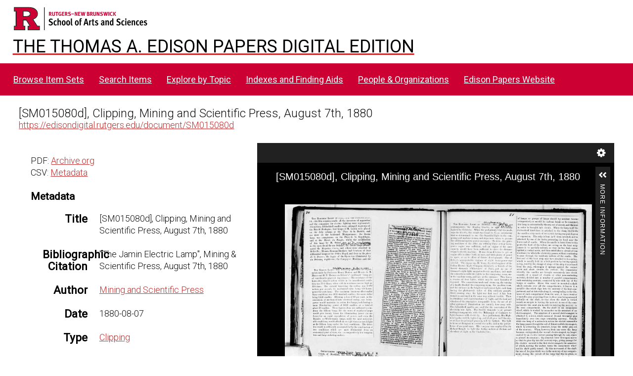

--- FILE ---
content_type: application/javascript
request_url: https://edisondigital.rutgers.edu/modules/UniversalViewer/asset/vendor/uv/umd/4956.29a5e5a92f3fdf568fb5.js
body_size: 20295
content:
"use strict";(self.webpackChunkUV=self.webpackChunkUV||[]).push([[4956],{6194:(e,t,i)=>{i.d(t,{A:()=>n});var n=function(){function e(e){this.value=e}return e.prototype.toString=function(){return this.value},e.image=new e("image"),e.page=new e("page"),e}()},6669:(e,t,i)=>{i.d(t,{N:()=>B});var n=i(7294),s=i(745),o=i(8650),r=i(131),a=i(4184),h=i.n(a),l=function(e){var t=e.first,i=e.onClick,s=e.paged,a=e.selected,l=e.thumb,p=e.viewingDirection,u=(0,r.YD)({threshold:0,rootMargin:"0px 0px 0px 0px",triggerOnce:!0}),c=u[0],d=u[1];return n.createElement("div",{onClick:function(){return i(l)},className:h()("thumb",{first:t,placeholder:!l.uri,twoCol:s&&(p===o.Pr.LEFT_TO_RIGHT||p===o.Pr.RIGHT_TO_LEFT),oneCol:!s,selected:a}),tabIndex:0},n.createElement("div",{ref:c,className:"wrap",style:{height:l.height+8+"px"}},d&&n.createElement("img",{src:l.uri,alt:l.label})),n.createElement("div",{className:"info"},n.createElement("span",{className:"label",title:l.label},l.label," "),l.data.searchResults&&n.createElement("span",{className:"searchResults"},l.data.searchResults)))};const p=function(e){var t=e.onClick,i=e.paged,s=e.selected,r=e.thumbs,a=e.viewingDirection,p=(0,n.useRef)(null);(0,n.useEffect)((function(){var e,t,i=null===(e=p.current)||void 0===e?void 0:e.querySelector("#thumb-"+s[0]),n=null==i?void 0:i.offsetTop;null===(t=p.current)||void 0===t||t.parentElement.scrollTo({top:n,left:0,behavior:"smooth"})}),[s]);var u=r.findIndex((function(e){return e.viewingHint!==o.qQ.NON_PAGED}));return n.createElement("div",{ref:p,className:h()("thumbs",{"left-to-right":a===o.Pr.LEFT_TO_RIGHT,"right-to-left":a===o.Pr.RIGHT_TO_LEFT,paged:i})},r.map((function(e,r){return n.createElement("span",{key:"thumb-"+r,id:"thumb-"+r},n.createElement(l,{first:r===u,onClick:t,paged:i,selected:s.includes(r),thumb:e,viewingDirection:a}),function(e,t,i){return!(t!==o.qQ.NON_PAGED&&e&&(i-1)%2==0)}(i,e.viewingHint,r)&&n.createElement("div",{className:"separator"}))})))};var u,c=i(6783),d=i(3911),g=i(6006),f=i(9582),T=i(7763),y=(u=function(e,t){return u=Object.setPrototypeOf||{__proto__:[]}instanceof Array&&function(e,t){e.__proto__=t}||function(e,t){for(var i in t)Object.prototype.hasOwnProperty.call(t,i)&&(e[i]=t[i])},u(e,t)},function(e,t){if("function"!=typeof t&&null!==t)throw new TypeError("Class extends value "+String(t)+" is not a constructor or null");function i(){this.constructor=e}u(e,t),e.prototype=null===t?Object.create(t):(i.prototype=t.prototype,new i)}),b=i(9755),w=function(e){function t(t){var i=e.call(this,t,!0,!0)||this;return i.isOpen=!1,i}return y(t,e),t.prototype.create=function(){this.setConfig("contentLeftPanel"),e.prototype.create.call(this),this.$gallery=b('<div class="iiif-gallery-component"></div>'),this.$element.append(this.$gallery)},t.prototype.setup=function(){var e=this;this.galleryComponent=new T.v({target:this.$gallery[0]}),this.galleryComponent.on("thumbSelected",(function(t){e.extensionHost.publish(g.p.GALLERY_THUMB_SELECTED,t),e.extensionHost.publish(g.p.THUMB_SELECTED,t)}),!1),this.galleryComponent.on("decreaseSize",(function(){e.extensionHost.publish(g.p.GALLERY_DECREASE_SIZE)}),!1),this.galleryComponent.on("increaseSize",(function(){e.extensionHost.publish(g.p.GALLERY_INCREASE_SIZE)}),!1)},t.prototype.databind=function(){this.galleryComponent.options.data=this.galleryData,this.galleryComponent.set(this.galleryData),this.resize()},t.prototype.show=function(){var e=this;this.isOpen=!0,this.$element.show(),setTimeout((function(){e.galleryComponent.selectIndex(e.extension.helper.canvasIndex)}),10)},t.prototype.hide=function(){this.isOpen=!1,this.$element.hide()},t.prototype.resize=function(){e.prototype.resize.call(this);var t=this.$gallery.find(".main"),i=this.$gallery.find(".header");t.height(this.$element.height()-i.height())},t}(f.P),E=i(9562),m=i(6194),v=i(8139),N=function(){var e=function(t,i){return e=Object.setPrototypeOf||{__proto__:[]}instanceof Array&&function(e,t){e.__proto__=t}||function(e,t){for(var i in t)Object.prototype.hasOwnProperty.call(t,i)&&(e[i]=t[i])},e(t,i)};return function(t,i){if("function"!=typeof i&&null!==i)throw new TypeError("Class extends value "+String(i)+" is not a constructor or null");function n(){this.constructor=t}e(t,i),t.prototype=null===i?Object.create(i):(n.prototype=i.prototype,new n)}}(),$=i(9755),C=function(e){function t(t){var i=e.call(this,t,!0,!0)||this;return i.isOpen=!1,i}return N(t,e),t.prototype.create=function(){this.setConfig("contentLeftPanel"),e.prototype.create.call(this),this.$tree=$('<div class="iiif-tree-component"></div>'),this.$element.append(this.$tree)},t.prototype.setup=function(){var e=this;this.treeComponent=new v.TreeComponent({target:this.$tree[0],data:this.treeData}),this.treeComponent.on("treeNodeSelected",(function(t){e.extensionHost.publish(g.p.TREE_NODE_SELECTED,t)}),!1),this.treeComponent.on("treeNodeMultiSelected",(function(t){e.extensionHost.publish(g.p.TREE_NODE_MULTISELECTED,t)}),!1)},t.prototype.databind=function(){this.treeComponent.set(this.treeData),this.resize()},t.prototype.show=function(){this.isOpen=!0,this.$element.show()},t.prototype.hide=function(){this.isOpen=!1,this.$element.hide()},t.prototype.selectNode=function(e){this.treeComponent.selectedNode||(this.treeComponent.expandParents(e,!0),this.$tree.find("#tree-link-"+e.id)[0]),this.treeComponent.selectNode(e)},t.prototype.expandNode=function(e,t){this.treeComponent.expandNode(e,t)},t.prototype.getAllNodes=function(){return this.treeComponent.getAllNodes()},t.prototype.deselectCurrentNode=function(){this.treeComponent.deselectCurrentNode()},t.prototype.getNodeById=function(e){return this.treeComponent.getNodeById(e)},t.prototype.resize=function(){e.prototype.resize.call(this)},t}(f.P),V=i(6947),x=i(8939),_=i(8675),O=function(){var e=function(t,i){return e=Object.setPrototypeOf||{__proto__:[]}instanceof Array&&function(e,t){e.__proto__=t}||function(e,t){for(var i in t)Object.prototype.hasOwnProperty.call(t,i)&&(e[i]=t[i])},e(t,i)};return function(t,i){if("function"!=typeof i&&null!==i)throw new TypeError("Class extends value "+String(i)+" is not a constructor or null");function n(){this.constructor=t}e(t,i),t.prototype=null===i?Object.create(i):(n.prototype=i.prototype,new n)}}(),S=i(9755),R=i(3911).Pr,B=function(e){function t(t){var i=e.call(this,t)||this;return i.expandFullEnabled=!1,i.isThumbsViewOpen=!1,i.isTreeViewOpen=!1,i.treeSortType=x.pF.NONE,i}return O(t,e),t.prototype.create=function(){var t=this;this.setConfig("contentLeftPanel"),e.prototype.create.call(this),this.extensionHost.subscribe(g.p.SETTINGS_CHANGE,(function(){t.render()})),this.extensionHost.subscribe(g.p.CANVAS_INDEX_CHANGE,(function(){t.render()})),this.extensionHost.subscribe(g.p.GALLERY_THUMB_SELECTED,(function(){t.collapseFull()})),this.extensionHost.subscribe(g.p.METRIC_CHANGE,(function(){t.extension.isDesktopMetric()||t.isFullyExpanded&&t.collapseFull()})),this.extensionHost.subscribe(g.p.ANNOTATIONS,(function(){t.renderThumbs(),t.renderGallery()})),this.extensionHost.subscribe(g.p.ANNOTATIONS_CLEARED,(function(){t.renderThumbs(),t.renderGallery()})),this.extensionHost.subscribe(g.p.ANNOTATIONS_EMPTY,(function(){t.renderThumbs(),t.renderGallery()})),this.extensionHost.subscribe(g.p.CANVAS_INDEX_CHANGE,(function(){t.isFullyExpanded&&t.collapseFull(),t.selectCurrentTreeNode(),t.updateTreeTabBySelection()})),this.extensionHost.subscribe(g.p.RANGE_CHANGE,(function(){t.isFullyExpanded&&t.collapseFull(),t.selectCurrentTreeNode(),t.updateTreeTabBySelection()})),this.$tabs=S('<div class="tabs"></div>'),this.$main.append(this.$tabs),this.$treeButton=S('<a class="index tab" tabindex="0">'+this.content.index+"</a>"),this.$tabs.append(this.$treeButton),this.$thumbsButton=S('<a class="thumbs tab" tabindex="0">'+this.content.thumbnails+"</a>"),this.$tabs.append(this.$thumbsButton),this.$tabsContent=S('<div class="tabsContent"></div>'),this.$main.append(this.$tabsContent),this.$options=S('<div class="options"></div>'),this.$tabsContent.append(this.$options),this.$topOptions=S('<div class="top"></div>'),this.$options.append(this.$topOptions),this.$treeSelect=S('<select aria-label="'+this.content.manifestRanges+'"></select>'),this.$topOptions.append(this.$treeSelect),this.$bottomOptions=S('<div class="bottom"></div>'),this.$options.append(this.$bottomOptions),this.$leftOptions=S('<div class="left"></div>'),this.$bottomOptions.append(this.$leftOptions),this.$rightOptions=S('<div class="right"></div>'),this.$bottomOptions.append(this.$rightOptions),this.$treeViewOptions=S('<div class="treeView"></div>'),this.$leftOptions.append(this.$treeViewOptions),this.$sortByLabel=S('<span class="sort">'+this.content.sortBy+"</span>"),this.$treeViewOptions.append(this.$sortByLabel),this.$sortButtonGroup=S('<div class="btn-group"></div>'),this.$treeViewOptions.append(this.$sortButtonGroup),this.$sortByDateButton=S('<button class="btn" tabindex="0">'+this.content.date+"</button>"),this.$sortButtonGroup.append(this.$sortByDateButton),this.$sortByVolumeButton=S('<button class="btn" tabindex="0">'+this.content.volume+"</button>"),this.$sortButtonGroup.append(this.$sortByVolumeButton),this.$views=S('<div class="views"></div>'),this.$tabsContent.append(this.$views),this.$treeView=S('<div class="treeView"></div>'),this.$views.append(this.$treeView),this.$thumbsView=S('<div class="thumbsView" tabindex="-1"></div>'),this.$views.append(this.$thumbsView),this.$galleryView=S('<div class="galleryView"></div>'),this.$views.append(this.$galleryView),this.$treeSelect.hide(),this.$treeSelect.change((function(){t.renderTree(),t.selectCurrentTreeNode(),t.updateTreeTabBySelection()})),this.$sortByDateButton.on("click",(function(){t.sortByDate()})),this.$sortByVolumeButton.on("click",(function(){t.sortByVolume()})),this.$treeViewOptions.hide(),this.onAccessibleClick(this.$treeButton,(function(){t.openTreeView()})),this.onAccessibleClick(this.$thumbsButton,(function(){t.openThumbsView()})),this.setTitle(this.content.title),this.$sortByVolumeButton.addClass("on");var i=this.options.tabOrder;i&&("thumbs"===(i=(i=i.toLowerCase()).replace(/ /g,"")).split(",")[0]?(this.$treeButton.before(this.$thumbsButton),this.$thumbsButton.addClass("first")):this.$treeButton.addClass("first"))},t.prototype.createTreeView=function(){this.treeView=new C(this.$treeView),this.treeView.treeData=this.getTreeData(),this.treeView.setup(),this.renderTree();var e=this.extension.helper.getTopRanges();if(e.length>1)for(var t=0;t<e.length;t++){var i=e[t];this.$treeSelect.append('<option value="'+i.id+'">'+V.LanguageMap.getValue(i.getLabel())+"</option>")}this.updateTreeViewOptions()},t.prototype.render=function(){this.renderThumbs(),this.renderTree(),this.renderGallery()},t.prototype.updateTreeViewOptions=function(){var e=this.getTree();e&&(this.isCollection()&&this.extension.helper.treeHasNavDates(e)?this.$treeViewOptions.show():this.$treeViewOptions.hide(),this.$treeSelect.find("option").length?this.$treeSelect.show():this.$treeSelect.hide())},t.prototype.sortByDate=function(){this.treeSortType=x.pF.DATE,this.treeView.treeData=this.getTreeData(),this.treeView.databind(),this.selectCurrentTreeNode(),this.$sortByDateButton.addClass("on"),this.$sortByVolumeButton.removeClass("on"),this.resize()},t.prototype.sortByVolume=function(){this.treeSortType=x.pF.NONE,this.treeView.treeData=this.getTreeData(),this.treeView.databind(),this.selectCurrentTreeNode(),this.$sortByDateButton.removeClass("on"),this.$sortByVolumeButton.addClass("on"),this.resize()},t.prototype.isCollection=function(){var e=this.getTree();if(e)return e.data.type===V.TreeNodeType.COLLECTION;throw new Error("Tree not available")},t.prototype.renderTree=function(){this.treeView&&(this.treeView.treeData=this.getTreeData(),this.treeView.databind(),this.selectCurrentTreeNode())},t.prototype.getTreeData=function(){return{autoExpand:this._isTreeAutoExpanded(),branchNodesExpandOnClick:c.RS.getBool(this.config.options.branchNodesExpandOnClick,!0),branchNodesSelectable:c.RS.getBool(this.config.options.branchNodesSelectable,!1),helper:this.extension.helper,topRangeIndex:this.getSelectedTopRangeIndex(),treeSortType:this.treeSortType}},t.prototype._isTreeAutoExpanded=function(){var e=c.RS.getBool(this.config.options.autoExpandTreeEnabled,!1),t=this.config.options.autoExpandTreeIfFewerThan||0;if(e){var i=this.extension.helper.getFlattenedTree();if(i&&i.length<t)return!0}return!1},t.prototype.updateTreeTabByCanvasIndex=function(){var e=this.extension.helper.getTopRanges();if(e.length>1){var t=this.getCurrentCanvasTopRangeIndex();if(-1===t)return;var i=e[t];this.setTreeTabTitle(V.LanguageMap.getValue(i.getLabel()))}else this.setTreeTabTitle(this.content.index)},t.prototype.setTreeTabTitle=function(e){this.$treeButton.text(e)},t.prototype.updateTreeTabBySelection=function(){var e=null,t=this.extension.helper.getTopRanges();t.length>1&&(e=this.treeView?this.getSelectedTree().text():V.LanguageMap.getValue(t[0].getLabel())),e?this.setTreeTabTitle(e):this.setTreeTabTitle(this.content.index)},t.prototype.getViewingHint=function(){return this.extension.helper.getViewingHint()},t.prototype.getViewingDirection=function(){return this.extension.helper.getViewingDirection()},t.prototype.createThumbsRoot=function(){this.thumbsRoot||(this.thumbsRoot=(0,s.s)(this.$thumbsView[0])),this.renderThumbs()},t.prototype.renderThumbs=function(){var e=this;if(this.thumbsRoot){var t=this.getViewingDirection(),i=this.extension.helper.getThumbs(90);t&&t===R.BOTTOM_TO_TOP&&i.reverse();var s=this.extension.annotations;if(s&&s.length)for(var o=function(e){var t=s[e],n=i.filter((function(e){return e.index===t.canvasIndex}))[0];if(n){var o=Object.assign({},n.data);o.searchResults=t.rects.length,n.data=o}},r=0;r<s.length;r++)o(r);var a=!!this.extension.getSettings().pagingEnabled&&this.extension.helper.isPaged(),h=this.extension.getPagedIndices(this.extension.helper.canvasIndex);this.thumbsRoot.render((0,n.createElement)(p,{thumbs:i,paged:a,viewingDirection:t||d.Pr.LEFT_TO_RIGHT,selected:h,onClick:function(t){e.extensionHost.publish(g.p.THUMB_SELECTED,t)}}))}},t.prototype.createGalleryView=function(){this.galleryView=new w(this.$galleryView),this.galleryView.galleryData=this.getGalleryData(),this.galleryView.setup(),this.renderGallery()},t.prototype.renderGallery=function(){this.galleryView&&(this.galleryView.galleryData=this.getGalleryData(),this.galleryView.databind())},t.prototype.getGalleryData=function(){return{helper:this.extension.helper,chunkedResizingThreshold:this.config.options.galleryThumbChunkedResizingThreshold,content:this.config.content,debug:!1,imageFadeInDuration:300,initialZoom:6,minLabelWidth:20,pageModeEnabled:this.isPageModeEnabled(),scrollStopDuration:100,searchResults:this.extension.annotations,sizingEnabled:!0,thumbHeight:this.config.options.galleryThumbHeight,thumbLoadPadding:this.config.options.galleryThumbLoadPadding,thumbWidth:this.config.options.galleryThumbWidth,viewingDirection:this.getViewingDirection()}},t.prototype.isPageModeEnabled=function(){return"function"==typeof this.extension.getMode?c.RS.getBool(this.config.options.pageModeEnabled,!0)&&this.extension.getMode().toString()===m.A.page.toString():c.RS.getBool(this.config.options.pageModeEnabled,!0)},t.prototype.getSelectedTree=function(){return this.$treeSelect.find(":selected")},t.prototype.getSelectedTopRangeIndex=function(){var e=this.getSelectedTree().index();return-1===e&&(e=0),e},t.prototype.getTree=function(){var e=this.getSelectedTopRangeIndex();return this.extension.helper.getTree(e,x.pF.NONE)},t.prototype.toggleFinish=function(){if(e.prototype.toggleFinish.call(this),this.isUnopened){var t=c.RS.getBool(this.config.options.treeEnabled,!0),i=c.RS.getBool(this.config.options.thumbsEnabled,!0),n=this.getTree();n&&n.nodes.length||(t=!1),t&&i||this.$tabs.hide(),i&&this.defaultToThumbsView()?this.openThumbsView():t&&this.openTreeView()}},t.prototype.defaultToThumbsView=function(){var e=c.RS.getBool(this.config.options.defaultToTreeEnabled,!1),t=this.config.options.defaultToTreeIfGreaterThan||0,i=this.getTree();return!(e&&i&&i.nodes.length>t)},t.prototype.expandFullStart=function(){e.prototype.expandFullStart.call(this),this.extensionHost.publish(g.p.LEFTPANEL_EXPAND_FULL_START)},t.prototype.expandFullFinish=function(){e.prototype.expandFullFinish.call(this),this.$treeButton.hasClass("on")?this.openTreeView():this.$thumbsButton.hasClass("on")&&this.openThumbsView(),this.extensionHost.publish(g.p.LEFTPANEL_EXPAND_FULL_FINISH)},t.prototype.collapseFullStart=function(){e.prototype.collapseFullStart.call(this),this.extensionHost.publish(g.p.LEFTPANEL_COLLAPSE_FULL_START)},t.prototype.collapseFullFinish=function(){e.prototype.collapseFullFinish.call(this),this.$thumbsButton.hasClass("on")&&this.openThumbsView(),this.extensionHost.publish(g.p.LEFTPANEL_COLLAPSE_FULL_FINISH)},t.prototype.openTreeView=function(){this.isTreeViewOpen=!0,this.isThumbsViewOpen=!1,this.treeView||this.createTreeView(),this.$treeButton.addClass("on"),this.$thumbsButton.removeClass("on"),this.treeView.show(),this.$thumbsView&&this.$thumbsView.hide(),this.galleryView&&this.galleryView.hide(),this.updateTreeViewOptions(),this.selectCurrentTreeNode(),this.resize(),this.treeView.resize(),this.extensionHost.publish(g.p.OPEN_TREE_VIEW)},t.prototype.openThumbsView=function(){this.isTreeViewOpen=!1,this.isThumbsViewOpen=!0,this.createThumbsRoot(),this.isFullyExpanded&&!this.galleryView&&this.createGalleryView(),this.$treeButton.removeClass("on"),this.$thumbsButton.addClass("on"),this.treeView&&this.treeView.hide(),this.$treeSelect.hide(),this.$treeViewOptions.hide(),this.resize(),this.isFullyExpanded?(this.$thumbsView.hide(),this.galleryView&&this.galleryView.show(),this.galleryView&&this.galleryView.resize()):(this.galleryView&&this.galleryView.hide(),this.$thumbsView.show(),this.$thumbsView.resize()),this.extensionHost.publish(g.p.OPEN_THUMBS_VIEW)},t.prototype.selectTopRangeIndex=function(e){this.$treeSelect.prop("selectedIndex",e)},t.prototype.getCurrentCanvasTopRangeIndex=function(){var e=-1,t=this.extension.getCurrentCanvasRange();return t&&(e=Number(t.path.split("/")[0])),e},t.prototype.selectCurrentTreeNode=function(){var e;"uv-openseadragon-extension"===(null===(e=this.extension.type)||void 0===e?void 0:e.name)?this.selectCurrentTreeNodeByCanvas():this.selectCurrentTreeNodeByRange()},t.prototype.selectCurrentTreeNodeByRange=function(){if(this.treeView){var e=this.extension.helper.getCurrentRange(),t=null;e&&e.treeNode&&(t=this.treeView.getNodeById(e.treeNode.id)),t?this.treeView.selectNode(t):this.selectTreeNodeByManifest()}},t.prototype.selectCurrentTreeNodeByCanvas=function(){if(this.treeView){var e=null,t=this.getCurrentCanvasTopRangeIndex(),i=t===this.getSelectedTopRangeIndex(),n=null;-1!==t&&(n=this.extension.getCurrentCanvasRange())&&n.treeNode&&(e=this.treeView.getNodeById(n.treeNode.id)),e&&i?this.treeView.selectNode(e):((n=this.extension.helper.getCurrentRange())&&n.treeNode&&(e=this.treeView.getNodeById(n.treeNode.id)),e?this.treeView.selectNode(e):this.selectTreeNodeByManifest())}},t.prototype.selectTreeNodeByManifest=function(){var e=this,t=this.extension.helper.collectionIndex,i=this.extension.helper.manifestIndex,n=this.treeView.getAllNodes(),s=!1;n.map((function(n){n.isCollection()&&n.data.index===t&&(e.treeView.selectNode(n),e.treeView.expandNode(n,!0),s=!0),n.isManifest()&&n.data.index===i&&(e.treeView.selectNode(n),s=!0)})),s||this.treeView.deselectCurrentNode()},t.prototype.resize=function(){e.prototype.resize.call(this),this.$tabsContent.height(this.$main.height()-((0,_.pn)(this.$tabs)?this.$tabs.height():0)-this.$tabsContent.verticalPadding()),this.$views.height(this.$tabsContent.height()-this.$options.outerHeight())},t}(E.W)},5309:(e,t,i)=>{var n;i.d(t,{h:()=>n}),function(e){e.CANVAS_RENDERINGS="canvasRenderings",e.CURRENT_VIEW="currentView",e.ENTIRE_DOCUMENT_AS_PDF="entireDocumentAsPdf",e.ENTIRE_DOCUMENT_AS_TEXT="entireDocumentAsText",e.ENTIRE_FILE_AS_ORIGINAL="entireFileAsOriginal",e.IMAGE_RENDERINGS="imageRenderings",e.MANIFEST_RENDERINGS="manifestRenderings",e.RANGE_RENDERINGS="rangeRenderings",e.SELECTION="selection",e.UNKNOWN="unknown",e.WHOLE_IMAGE_HIGH_RES="wholeImageHighRes",e.WHOLE_IMAGE_LOW_RES="wholeImageLowRes",e.WHOLE_IMAGES_HIGH_RES="wholeImagesHighRes"}(n||(n={}))}}]);